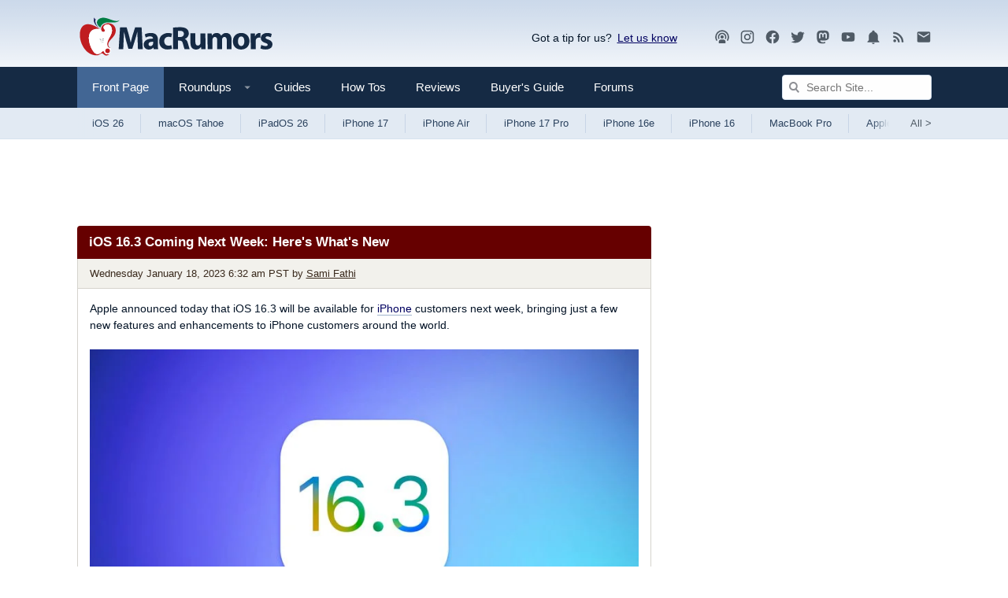

--- FILE ---
content_type: text/html
request_url: https://api.intentiq.com/profiles_engine/ProfilesEngineServlet?at=39&mi=10&dpi=936734067&pt=17&dpn=1&iiqidtype=2&iiqpcid=a88b7eef-5a94-416a-a24c-d736177c1175&iiqpciddate=1768773589774&pcid=1ece8d50-6ce9-4038-a993-b96c32c0b237&idtype=3&gdpr=0&japs=false&jaesc=0&jafc=0&jaensc=0&jsver=0.33&testGroup=A&source=pbjs&ABTestingConfigurationSource=group&abtg=A&vrref=https%3A%2F%2Fwww.macrumors.com
body_size: 56
content:
{"abPercentage":97,"adt":1,"ct":2,"isOptedOut":false,"data":{"eids":[]},"dbsaved":"false","ls":true,"cttl":86400000,"abTestUuid":"g_9416f099-af21-466f-b912-911ed4e71a0b","tc":9,"sid":-110107928}

--- FILE ---
content_type: text/html; charset=utf-8
request_url: https://www.google.com/recaptcha/api2/aframe
body_size: 249
content:
<!DOCTYPE HTML><html><head><meta http-equiv="content-type" content="text/html; charset=UTF-8"></head><body><script nonce="FbuBS_Dn_bkqZp0Zd271dg">/** Anti-fraud and anti-abuse applications only. See google.com/recaptcha */ try{var clients={'sodar':'https://pagead2.googlesyndication.com/pagead/sodar?'};window.addEventListener("message",function(a){try{if(a.source===window.parent){var b=JSON.parse(a.data);var c=clients[b['id']];if(c){var d=document.createElement('img');d.src=c+b['params']+'&rc='+(localStorage.getItem("rc::a")?sessionStorage.getItem("rc::b"):"");window.document.body.appendChild(d);sessionStorage.setItem("rc::e",parseInt(sessionStorage.getItem("rc::e")||0)+1);localStorage.setItem("rc::h",'1768773595277');}}}catch(b){}});window.parent.postMessage("_grecaptcha_ready", "*");}catch(b){}</script></body></html>

--- FILE ---
content_type: text/plain
request_url: https://rtb.openx.net/openrtbb/prebidjs
body_size: -223
content:
{"id":"e1268312-06ed-4494-884b-49051e98f51c","nbr":0}

--- FILE ---
content_type: text/plain
request_url: https://rtb.openx.net/openrtbb/prebidjs
body_size: -83
content:
{"id":"09c6bbaa-8872-410c-b4c1-582c020b8fa8","nbr":0}

--- FILE ---
content_type: text/plain
request_url: https://rtb.openx.net/openrtbb/prebidjs
body_size: -223
content:
{"id":"5818d977-ad11-4b11-bbba-c0738e7fa645","nbr":0}